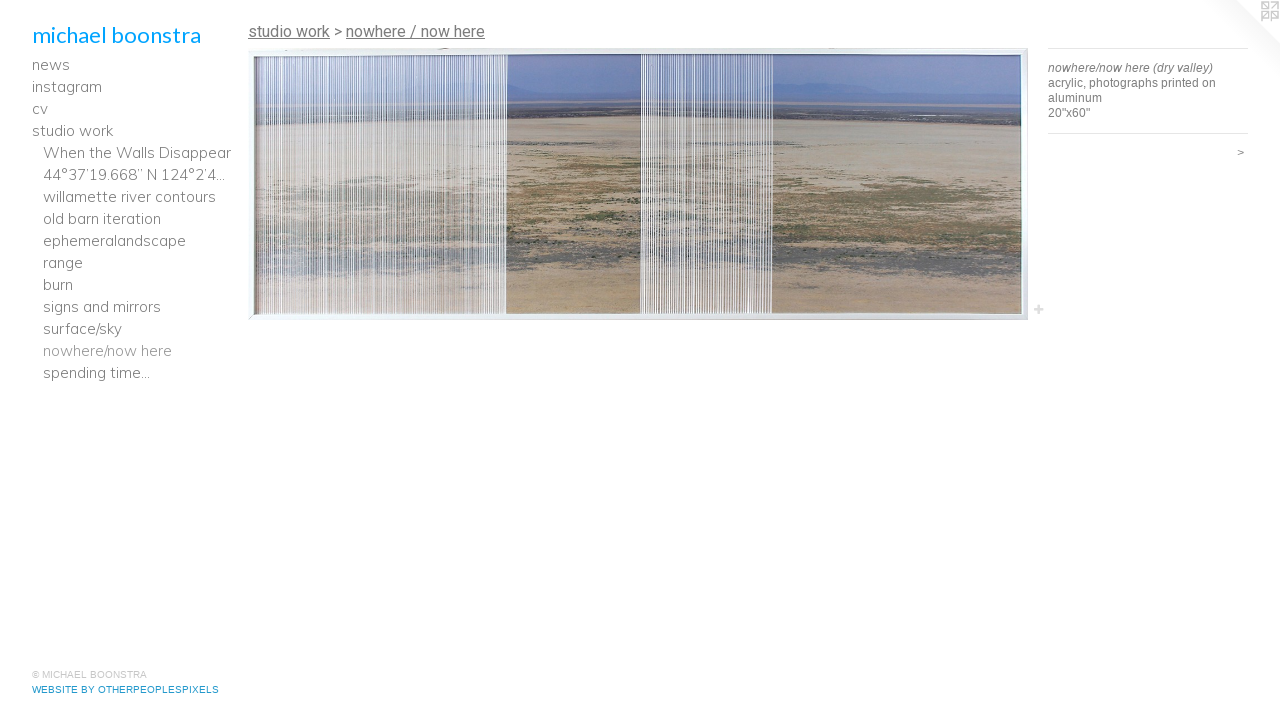

--- FILE ---
content_type: text/html;charset=utf-8
request_url: https://michaelboonstra.com/artwork/4470597-nowhere%2Fnow%20here%20%28dry%20valley%29.html
body_size: 3833
content:
<!doctype html><html class="no-js a-image mobile-title-align--center has-mobile-menu-link--above p-artwork has-page-nav l-bricks mobile-menu-align--center has-wall-text "><head><meta charset="utf-8" /><meta content="IE=edge" http-equiv="X-UA-Compatible" /><meta http-equiv="X-OPP-Site-Id" content="29306" /><meta http-equiv="X-OPP-Revision" content="2780" /><meta http-equiv="X-OPP-Locke-Environment" content="production" /><meta http-equiv="X-OPP-Locke-Release" content="v0.0.141" /><title>michael boonstra</title><link rel="canonical" href="https://michaelboonstra.com/artwork/4470597-nowhere%2fnow%20here%20%28dry%20valley%29.html" /><meta content="website" property="og:type" /><meta property="og:url" content="https://michaelboonstra.com/artwork/4470597-nowhere%2fnow%20here%20%28dry%20valley%29.html" /><meta property="og:title" content="nowhere/now here (dry valley)" /><meta content="width=device-width, initial-scale=1" name="viewport" /><link type="text/css" rel="stylesheet" href="//cdnjs.cloudflare.com/ajax/libs/normalize/3.0.2/normalize.min.css" /><link type="text/css" rel="stylesheet" media="only all" href="//maxcdn.bootstrapcdn.com/font-awesome/4.3.0/css/font-awesome.min.css" /><link type="text/css" rel="stylesheet" media="not all and (min-device-width: 600px) and (min-device-height: 600px)" href="/release/locke/production/v0.0.141/css/small.css" /><link type="text/css" rel="stylesheet" media="only all and (min-device-width: 600px) and (min-device-height: 600px)" href="/release/locke/production/v0.0.141/css/large-bricks.css" /><link type="text/css" rel="stylesheet" media="not all and (min-device-width: 600px) and (min-device-height: 600px)" href="/r17676488260000002780/css/small-site.css" /><link type="text/css" rel="stylesheet" media="only all and (min-device-width: 600px) and (min-device-height: 600px)" href="/r17676488260000002780/css/large-site.css" /><link type="text/css" rel="stylesheet" media="only all and (min-device-width: 600px) and (min-device-height: 600px)" href="//fonts.googleapis.com/css?family=Lato:400" /><link type="text/css" rel="stylesheet" media="only all and (min-device-width: 600px) and (min-device-height: 600px)" href="//fonts.googleapis.com/css?family=Roboto" /><link type="text/css" rel="stylesheet" media="only all and (min-device-width: 600px) and (min-device-height: 600px)" href="//fonts.googleapis.com/css?family=Muli:300" /><link type="text/css" rel="stylesheet" media="not all and (min-device-width: 600px) and (min-device-height: 600px)" href="//fonts.googleapis.com/css?family=Muli:300&amp;text=MENUHomenwsitagrcvud%20k" /><link type="text/css" rel="stylesheet" media="not all and (min-device-width: 600px) and (min-device-height: 600px)" href="//fonts.googleapis.com/css?family=Lato:400&amp;text=michael%20bonstr" /><script>window.OPP = window.OPP || {};
OPP.modernMQ = 'only all';
OPP.smallMQ = 'not all and (min-device-width: 600px) and (min-device-height: 600px)';
OPP.largeMQ = 'only all and (min-device-width: 600px) and (min-device-height: 600px)';
OPP.downURI = '/x/3/0/6/29306/.down';
OPP.gracePeriodURI = '/x/3/0/6/29306/.grace_period';
OPP.imgL = function (img) {
  !window.lazySizes && img.onerror();
};
OPP.imgE = function (img) {
  img.onerror = img.onload = null;
  img.src = img.getAttribute('data-src');
  //img.srcset = img.getAttribute('data-srcset');
};</script><script src="/release/locke/production/v0.0.141/js/modernizr.js"></script><script src="/release/locke/production/v0.0.141/js/masonry.js"></script><script src="/release/locke/production/v0.0.141/js/respimage.js"></script><script src="/release/locke/production/v0.0.141/js/ls.aspectratio.js"></script><script src="/release/locke/production/v0.0.141/js/lazysizes.js"></script><script src="/release/locke/production/v0.0.141/js/large.js"></script><script src="/release/locke/production/v0.0.141/js/hammer.js"></script><script>if (!Modernizr.mq('only all')) { document.write('<link type="text/css" rel="stylesheet" href="/release/locke/production/v0.0.141/css/minimal.css">') }</script><meta name="google-site-verification" content="UEvP23liX4pm3B9c9cJLViRP6wxFaLmqWYwb8m1gNzI" /><style>.media-max-width {
  display: block;
}

@media (min-height: 1404px) {

  .media-max-width {
    max-width: 3414.0px;
  }

}

@media (max-height: 1404px) {

  .media-max-width {
    max-width: 243.0402010050251vh;
  }

}</style><script>(function(i,s,o,g,r,a,m){i['GoogleAnalyticsObject']=r;i[r]=i[r]||function(){
(i[r].q=i[r].q||[]).push(arguments)},i[r].l=1*new Date();a=s.createElement(o),
m=s.getElementsByTagName(o)[0];a.async=1;a.src=g;m.parentNode.insertBefore(a,m)
})(window,document,'script','//www.google-analytics.com/analytics.js','ga');
ga('create', 'UA-27594552-1', 'auto');
ga('send', 'pageview');</script></head><body><nav class=" hidden--large"><a id="mobile-menu-link" class="mobile-menu-link hidden--no-js hidden--large">MENU</a><ul class=" site-nav"><li class="nav-item nav-home "><a class="nav-link " href="/home.html">Home</a></li><li class="nav-news nav-item "><a class="nav-link " href="/news.html">news</a></li><li class="nav-outside3 nav-item "><a target="_blank" class="nav-link " href="https://www.instagram.com/michael.boonstra/">instagram</a></li><li class="nav-flex1 nav-item "><a class="nav-link " href="/page/1-cv.html">cv</a></li><li class="nav-item expanded nav-museum "><a class="nav-link " href="/section/228325.html">studio work</a><ul><li class="nav-gallery nav-item expanded "><a class="nav-link " href="/section/545906-when%20the%20walls%20disappear.html">When the Walls Disappear</a></li><li class="nav-gallery nav-item expanded "><a class="nav-link " href="/section/497675-44%c2%b037%e2%80%9919%2e668%e2%80%9d%20N%20124%c2%b02%e2%80%9943%2e86%e2%80%9d%20W%20%28for%20Charles%29%20.html">44°37’19.668” N 124°2’43.86” W (for Charles) </a></li><li class="nav-gallery nav-item expanded "><a class="nav-link " href="/section/515751-willamette%20river%20contours.html">willamette river contours</a></li><li class="nav-gallery nav-item expanded "><a class="nav-link " href="/section/515813-old%20barn%20iteration.html">old barn iteration</a></li><li class="nav-gallery nav-item expanded "><a class="nav-link " href="/section/538697-ephemeralandscape.html">ephemeralandscape</a></li><li class="nav-gallery nav-item expanded "><a class="nav-link " href="/section/497677-range.html">range</a></li><li class="nav-gallery nav-item expanded "><a class="nav-link " href="/section/471911-burn.html">burn</a></li><li class="nav-gallery nav-item expanded "><a class="nav-link " href="/section/497674-signs%20and%20mirrors.html">signs and mirrors</a></li><li class="nav-gallery nav-item expanded "><a class="nav-link " href="/section/515828-surface%2fsky.html">surface/sky</a></li><li class="nav-gallery nav-item expanded "><a class="selected nav-link " href="/section/418147-nowhere%20%2f%20now%20here.html">nowhere/now here</a></li><li class="nav-gallery nav-item expanded "><a class="nav-link " href="/section/418131-spending%20time%20in%20places%20i%27ve%20never%20been%2e%2e%2e.html">spending time...</a></li></ul></li></ul></nav><header id="header"><a class=" site-title" href="/home.html"><span class=" site-title-text u-break-word">michael boonstra</span><div class=" site-title-media"></div></a></header><div class=" content"><nav class=" hidden--small" id="nav"><header><a class=" site-title" href="/home.html"><span class=" site-title-text u-break-word">michael boonstra</span><div class=" site-title-media"></div></a></header><ul class=" site-nav"><li class="nav-item nav-home "><a class="nav-link " href="/home.html">Home</a></li><li class="nav-news nav-item "><a class="nav-link " href="/news.html">news</a></li><li class="nav-outside3 nav-item "><a target="_blank" class="nav-link " href="https://www.instagram.com/michael.boonstra/">instagram</a></li><li class="nav-flex1 nav-item "><a class="nav-link " href="/page/1-cv.html">cv</a></li><li class="nav-item expanded nav-museum "><a class="nav-link " href="/section/228325.html">studio work</a><ul><li class="nav-gallery nav-item expanded "><a class="nav-link " href="/section/545906-when%20the%20walls%20disappear.html">When the Walls Disappear</a></li><li class="nav-gallery nav-item expanded "><a class="nav-link " href="/section/497675-44%c2%b037%e2%80%9919%2e668%e2%80%9d%20N%20124%c2%b02%e2%80%9943%2e86%e2%80%9d%20W%20%28for%20Charles%29%20.html">44°37’19.668” N 124°2’43.86” W (for Charles) </a></li><li class="nav-gallery nav-item expanded "><a class="nav-link " href="/section/515751-willamette%20river%20contours.html">willamette river contours</a></li><li class="nav-gallery nav-item expanded "><a class="nav-link " href="/section/515813-old%20barn%20iteration.html">old barn iteration</a></li><li class="nav-gallery nav-item expanded "><a class="nav-link " href="/section/538697-ephemeralandscape.html">ephemeralandscape</a></li><li class="nav-gallery nav-item expanded "><a class="nav-link " href="/section/497677-range.html">range</a></li><li class="nav-gallery nav-item expanded "><a class="nav-link " href="/section/471911-burn.html">burn</a></li><li class="nav-gallery nav-item expanded "><a class="nav-link " href="/section/497674-signs%20and%20mirrors.html">signs and mirrors</a></li><li class="nav-gallery nav-item expanded "><a class="nav-link " href="/section/515828-surface%2fsky.html">surface/sky</a></li><li class="nav-gallery nav-item expanded "><a class="selected nav-link " href="/section/418147-nowhere%20%2f%20now%20here.html">nowhere/now here</a></li><li class="nav-gallery nav-item expanded "><a class="nav-link " href="/section/418131-spending%20time%20in%20places%20i%27ve%20never%20been%2e%2e%2e.html">spending time...</a></li></ul></li></ul><footer><div class=" copyright">© MICHAEL BOONSTRA</div><div class=" credit"><a href="http://otherpeoplespixels.com/ref/michaelboonstra.com" target="_blank">Website by OtherPeoplesPixels</a></div></footer></nav><main id="main"><a class=" logo hidden--small" href="http://otherpeoplespixels.com/ref/michaelboonstra.com" title="Website by OtherPeoplesPixels" target="_blank"></a><div class=" page clearfix media-max-width"><h1 class="parent-title title"><a href="/section/228325.html" class="root title-segment hidden--small">studio work</a><span class=" title-sep hidden--small"> &gt; </span><a class=" title-segment" href="/section/418147-nowhere%20%2f%20now%20here.html">nowhere / now here</a></h1><div class=" media-and-info"><div class=" page-media-wrapper media"><a class=" page-media" title="nowhere/now here (dry valley)" href="/artwork/4483374-nowhere%2fnow%20here%20%28edge%20of%2e%2e%2e%29.html" id="media"><img data-aspectratio="3414/1194" class="u-img " alt="Michael Boonstra, Oregon artist, line drawing on photograph of landscape" src="//img-cache.oppcdn.com/fixed/29306/assets/lQUMRimYpJ0nMPq6.jpg" srcset="//img-cache.oppcdn.com/img/v1.0/s:29306/t:QkxBTksrVEVYVCtIRVJF/p:12/g:tl/o:2.5/a:50/q:90/3414x1194-lQUMRimYpJ0nMPq6.jpg/3414x1194/d282b8d4f12c8881cc7653e3541c71f6.jpg 3414w,
//img-cache.oppcdn.com/img/v1.0/s:29306/t:QkxBTksrVEVYVCtIRVJF/p:12/g:tl/o:2.5/a:50/q:90/2520x1220-lQUMRimYpJ0nMPq6.jpg/2520x881/a5c569724493856595c4597fcc812b07.jpg 2520w,
//img-cache.oppcdn.com/img/v1.0/s:29306/t:QkxBTksrVEVYVCtIRVJF/p:12/g:tl/o:2.5/a:50/q:90/1880x830-lQUMRimYpJ0nMPq6.jpg/1880x657/6c5e167a31b96b2377603f57ae6cac38.jpg 1880w,
//img-cache.oppcdn.com/img/v1.0/s:29306/t:QkxBTksrVEVYVCtIRVJF/p:12/g:tl/o:2.5/a:50/q:90/1640x830-lQUMRimYpJ0nMPq6.jpg/1640x573/9442fbf0cdc2d3ba10ee68ec8be143d4.jpg 1640w,
//img-cache.oppcdn.com/img/v1.0/s:29306/t:QkxBTksrVEVYVCtIRVJF/p:12/g:tl/o:2.5/a:50/q:90/1400x720-lQUMRimYpJ0nMPq6.jpg/1400x489/5cf1f8df8ac23f0ad018e51d1e962114.jpg 1400w,
//img-cache.oppcdn.com/img/v1.0/s:29306/t:QkxBTksrVEVYVCtIRVJF/p:12/g:tl/o:2.5/a:50/q:90/1240x588-lQUMRimYpJ0nMPq6.jpg/1240x433/ef9a30ac9ca24252fa8a851fe0994bb8.jpg 1240w,
//img-cache.oppcdn.com/img/v1.0/s:29306/t:QkxBTksrVEVYVCtIRVJF/p:12/g:tl/o:2.5/a:50/q:90/984x588-lQUMRimYpJ0nMPq6.jpg/984x344/1f1fab12806b93f4e12299302aa7f81e.jpg 984w,
//img-cache.oppcdn.com/fixed/29306/assets/lQUMRimYpJ0nMPq6.jpg 640w" sizes="(max-device-width: 599px) 100vw,
(max-device-height: 599px) 100vw,
(max-width: 640px) 640px,
(max-height: 223px) 640px,
(max-width: 984px) 984px,
(max-height: 344px) 984px,
(max-width: 1240px) 1240px,
(max-height: 433px) 1240px,
(max-width: 1400px) 1400px,
(max-height: 489px) 1400px,
(max-width: 1640px) 1640px,
(max-height: 573px) 1640px,
(max-width: 1880px) 1880px,
(max-height: 657px) 1880px,
(max-width: 2520px) 2520px,
(max-height: 881px) 2520px,
3414px" /></a><a class=" zoom-corner" style="display: none" id="zoom-corner"><span class=" zoom-icon fa fa-search-plus"></span></a><div class="share-buttons a2a_kit social-icons hidden--small" data-a2a-title="nowhere/now here (dry valley)" data-a2a-url="https://michaelboonstra.com/artwork/4470597-nowhere%2fnow%20here%20%28dry%20valley%29.html"><a target="_blank" class="u-img-link share-button a2a_dd " href="https://www.addtoany.com/share_save"><span class="social-icon share fa-plus fa "></span></a></div></div><div class=" info border-color"><div class=" wall-text border-color"><div class=" wt-item wt-title">nowhere/now here (dry valley)</div><div class=" wt-item wt-media">acrylic, photographs printed on aluminum</div><div class=" wt-item wt-dimensions">20"x60"</div></div><div class=" page-nav hidden--small border-color clearfix"><a class=" next" id="artwork-next" href="/artwork/4483374-nowhere%2fnow%20here%20%28edge%20of%2e%2e%2e%29.html"><span class=" m-hover-show">next</span> &gt;</a></div></div></div><div class="share-buttons a2a_kit social-icons hidden--large" data-a2a-title="nowhere/now here (dry valley)" data-a2a-url="https://michaelboonstra.com/artwork/4470597-nowhere%2fnow%20here%20%28dry%20valley%29.html"><a target="_blank" class="u-img-link share-button a2a_dd " href="https://www.addtoany.com/share_save"><span class="social-icon share fa-plus fa "></span></a></div></div></main></div><footer><div class=" copyright">© MICHAEL BOONSTRA</div><div class=" credit"><a href="http://otherpeoplespixels.com/ref/michaelboonstra.com" target="_blank">Website by OtherPeoplesPixels</a></div></footer><div class=" modal zoom-modal" style="display: none" id="zoom-modal"><style>@media (min-aspect-ratio: 569/199) {

  .zoom-media {
    width: auto;
    max-height: 1194px;
    height: 100%;
  }

}

@media (max-aspect-ratio: 569/199) {

  .zoom-media {
    height: auto;
    max-width: 3414px;
    width: 100%;
  }

}
@supports (object-fit: contain) {
  img.zoom-media {
    object-fit: contain;
    width: 100%;
    height: 100%;
    max-width: 3414px;
    max-height: 1194px;
  }
}</style><div class=" zoom-media-wrapper"><img onerror="OPP.imgE(this);" onload="OPP.imgL(this);" data-src="//img-cache.oppcdn.com/fixed/29306/assets/lQUMRimYpJ0nMPq6.jpg" data-srcset="//img-cache.oppcdn.com/img/v1.0/s:29306/t:QkxBTksrVEVYVCtIRVJF/p:12/g:tl/o:2.5/a:50/q:90/3414x1194-lQUMRimYpJ0nMPq6.jpg/3414x1194/d282b8d4f12c8881cc7653e3541c71f6.jpg 3414w,
//img-cache.oppcdn.com/img/v1.0/s:29306/t:QkxBTksrVEVYVCtIRVJF/p:12/g:tl/o:2.5/a:50/q:90/2520x1220-lQUMRimYpJ0nMPq6.jpg/2520x881/a5c569724493856595c4597fcc812b07.jpg 2520w,
//img-cache.oppcdn.com/img/v1.0/s:29306/t:QkxBTksrVEVYVCtIRVJF/p:12/g:tl/o:2.5/a:50/q:90/1880x830-lQUMRimYpJ0nMPq6.jpg/1880x657/6c5e167a31b96b2377603f57ae6cac38.jpg 1880w,
//img-cache.oppcdn.com/img/v1.0/s:29306/t:QkxBTksrVEVYVCtIRVJF/p:12/g:tl/o:2.5/a:50/q:90/1640x830-lQUMRimYpJ0nMPq6.jpg/1640x573/9442fbf0cdc2d3ba10ee68ec8be143d4.jpg 1640w,
//img-cache.oppcdn.com/img/v1.0/s:29306/t:QkxBTksrVEVYVCtIRVJF/p:12/g:tl/o:2.5/a:50/q:90/1400x720-lQUMRimYpJ0nMPq6.jpg/1400x489/5cf1f8df8ac23f0ad018e51d1e962114.jpg 1400w,
//img-cache.oppcdn.com/img/v1.0/s:29306/t:QkxBTksrVEVYVCtIRVJF/p:12/g:tl/o:2.5/a:50/q:90/1240x588-lQUMRimYpJ0nMPq6.jpg/1240x433/ef9a30ac9ca24252fa8a851fe0994bb8.jpg 1240w,
//img-cache.oppcdn.com/img/v1.0/s:29306/t:QkxBTksrVEVYVCtIRVJF/p:12/g:tl/o:2.5/a:50/q:90/984x588-lQUMRimYpJ0nMPq6.jpg/984x344/1f1fab12806b93f4e12299302aa7f81e.jpg 984w,
//img-cache.oppcdn.com/fixed/29306/assets/lQUMRimYpJ0nMPq6.jpg 640w" data-sizes="(max-device-width: 599px) 100vw,
(max-device-height: 599px) 100vw,
(max-width: 640px) 640px,
(max-height: 223px) 640px,
(max-width: 984px) 984px,
(max-height: 344px) 984px,
(max-width: 1240px) 1240px,
(max-height: 433px) 1240px,
(max-width: 1400px) 1400px,
(max-height: 489px) 1400px,
(max-width: 1640px) 1640px,
(max-height: 573px) 1640px,
(max-width: 1880px) 1880px,
(max-height: 657px) 1880px,
(max-width: 2520px) 2520px,
(max-height: 881px) 2520px,
3414px" class="zoom-media lazyload hidden--no-js " alt="Michael Boonstra, Oregon artist, line drawing on photograph of landscape" /><noscript><img class="zoom-media " alt="Michael Boonstra, Oregon artist, line drawing on photograph of landscape" src="//img-cache.oppcdn.com/fixed/29306/assets/lQUMRimYpJ0nMPq6.jpg" /></noscript></div></div><div class=" offline"></div><script src="/release/locke/production/v0.0.141/js/small.js"></script><script src="/release/locke/production/v0.0.141/js/artwork.js"></script><script>var a2a_config = a2a_config || {};a2a_config.prioritize = ['facebook','twitter','linkedin','googleplus','pinterest','instagram','tumblr','share'];a2a_config.onclick = 1;(function(){  var a = document.createElement('script');  a.type = 'text/javascript'; a.async = true;  a.src = '//static.addtoany.com/menu/page.js';  document.getElementsByTagName('head')[0].appendChild(a);})();</script><script>window.oppa=window.oppa||function(){(oppa.q=oppa.q||[]).push(arguments)};oppa('config','pathname','production/v0.0.141/29306');oppa('set','g','true');oppa('set','l','bricks');oppa('set','p','artwork');oppa('set','a','image');oppa('rect','m','media','main');oppa('send');</script><script async="" src="/release/locke/production/v0.0.141/js/analytics.js"></script><script src="https://otherpeoplespixels.com/static/enable-preview.js"></script></body></html>

--- FILE ---
content_type: text/css;charset=utf-8
request_url: https://michaelboonstra.com/r17676488260000002780/css/large-site.css
body_size: 495
content:
body {
  background-color: #ffffff;
  font-weight: normal;
  font-style: normal;
  font-family: "Lucida Sans Unicode", "Lucida Grande", sans-serif;
}

body {
  color: #808080;
}

main a {
  color: #2499cc;
}

main a:hover {
  text-decoration: underline;
  color: #45b0de;
}

main a:visited {
  color: #45b0de;
}

.site-title, .mobile-menu-icon {
  color: #00A4FF;
}

.site-nav, .mobile-menu-link, nav:before, nav:after {
  color: #7d7d7d;
}

.site-nav a {
  color: #7d7d7d;
}

.site-nav a:hover {
  text-decoration: none;
  color: #979797;
}

.site-nav a:visited {
  color: #7d7d7d;
}

.site-nav a.selected {
  color: #979797;
}

.site-nav:hover a.selected {
  color: #7d7d7d;
}

footer {
  color: #c7c7c7;
}

footer a {
  color: #2499cc;
}

footer a:hover {
  text-decoration: underline;
  color: #45b0de;
}

footer a:visited {
  color: #45b0de;
}

.title, .news-item-title, .flex-page-title {
  color: #7d7d7d;
}

.title a {
  color: #7d7d7d;
}

.title a:hover {
  text-decoration: none;
  color: #979797;
}

.title a:visited {
  color: #7d7d7d;
}

.hr, .hr-before:before, .hr-after:after, .hr-before--small:before, .hr-before--large:before, .hr-after--small:after, .hr-after--large:after {
  border-top-color: #e6e6e6;
}

.button {
  background: #2499cc;
  color: #ffffff;
}

.social-icon {
  background-color: #808080;
  color: #ffffff;
}

.welcome-modal {
  background-color: #FFFFFF;
}

.share-button .social-icon {
  color: #808080;
}

.site-title {
  font-family: "Lato", sans-serif;
  font-style: normal;
  font-weight: 400;
}

.site-nav {
  font-family: "Muli", sans-serif;
  font-style: normal;
  font-weight: 300;
}

.section-title, .parent-title, .news-item-title, .link-name, .preview-placeholder, .preview-image, .flex-page-title {
  font-family: "Roboto", sans-serif;
  font-style: normal;
  font-weight: 400;
}

body {
  font-size: 12px;
}

.site-title {
  font-size: 22px;
}

.site-nav {
  font-size: 15px;
}

.title, .news-item-title, .link-name, .flex-page-title {
  font-size: 16px;
}

.border-color {
  border-color: hsla(0, 0%, 50.19608%, 0.2);
}

.p-artwork .page-nav a {
  color: #808080;
}

.p-artwork .page-nav a:hover {
  text-decoration: none;
  color: #808080;
}

.p-artwork .page-nav a:visited {
  color: #808080;
}

.wordy {
  text-align: left;
}

--- FILE ---
content_type: text/css;charset=utf-8
request_url: https://michaelboonstra.com/r17676488260000002780/css/small-site.css
body_size: 365
content:
body {
  background-color: #ffffff;
  font-weight: normal;
  font-style: normal;
  font-family: "Lucida Sans Unicode", "Lucida Grande", sans-serif;
}

body {
  color: #808080;
}

main a {
  color: #2499cc;
}

main a:hover {
  text-decoration: underline;
  color: #45b0de;
}

main a:visited {
  color: #45b0de;
}

.site-title, .mobile-menu-icon {
  color: #00A4FF;
}

.site-nav, .mobile-menu-link, nav:before, nav:after {
  color: #7d7d7d;
}

.site-nav a {
  color: #7d7d7d;
}

.site-nav a:hover {
  text-decoration: none;
  color: #979797;
}

.site-nav a:visited {
  color: #7d7d7d;
}

.site-nav a.selected {
  color: #979797;
}

.site-nav:hover a.selected {
  color: #7d7d7d;
}

footer {
  color: #c7c7c7;
}

footer a {
  color: #2499cc;
}

footer a:hover {
  text-decoration: underline;
  color: #45b0de;
}

footer a:visited {
  color: #45b0de;
}

.title, .news-item-title, .flex-page-title {
  color: #7d7d7d;
}

.title a {
  color: #7d7d7d;
}

.title a:hover {
  text-decoration: none;
  color: #979797;
}

.title a:visited {
  color: #7d7d7d;
}

.hr, .hr-before:before, .hr-after:after, .hr-before--small:before, .hr-before--large:before, .hr-after--small:after, .hr-after--large:after {
  border-top-color: #e6e6e6;
}

.button {
  background: #2499cc;
  color: #ffffff;
}

.social-icon {
  background-color: #808080;
  color: #ffffff;
}

.welcome-modal {
  background-color: #FFFFFF;
}

.site-title {
  font-family: "Lato", sans-serif;
  font-style: normal;
  font-weight: 400;
}

nav {
  font-family: "Muli", sans-serif;
  font-style: normal;
  font-weight: 300;
}

.wordy {
  text-align: left;
}

.site-title {
  font-size: 2.125rem;
}

footer .credit a {
  color: #808080;
}

--- FILE ---
content_type: text/css; charset=utf-8
request_url: https://fonts.googleapis.com/css?family=Muli:300&text=MENUHomenwsitagrcvud%20k
body_size: -440
content:
@font-face {
  font-family: 'Muli';
  font-style: normal;
  font-weight: 300;
  src: url(https://fonts.gstatic.com/l/font?kit=7Aulp_0qiz-aVz7u3PJLcUMYOFmQkHk12-m9xmCClSRYR7wcd3AMj0wewVmf_uJ2JFsKnTHs&skey=2b55aa3f2f059b75&v=v34) format('woff2');
}


--- FILE ---
content_type: text/css; charset=utf-8
request_url: https://fonts.googleapis.com/css?family=Lato:400&text=michael%20bonstr
body_size: -421
content:
@font-face {
  font-family: 'Lato';
  font-style: normal;
  font-weight: 400;
  src: url(https://fonts.gstatic.com/l/font?kit=S6uyw4BMUTPHvxw6WQevLinIjL9Wi5wxuqOrY_3eTA&skey=2d58b92a99e1c086&v=v25) format('woff2');
}


--- FILE ---
content_type: text/plain
request_url: https://www.google-analytics.com/j/collect?v=1&_v=j102&a=1836164900&t=pageview&_s=1&dl=https%3A%2F%2Fmichaelboonstra.com%2Fartwork%2F4470597-nowhere%252Fnow%2520here%2520%2528dry%2520valley%2529.html&ul=en-us%40posix&dt=michael%20boonstra&sr=1280x720&vp=1280x720&_u=IEBAAEABAAAAACAAI~&jid=315608791&gjid=1363568477&cid=1675312531.1769019133&tid=UA-27594552-1&_gid=484995288.1769019133&_r=1&_slc=1&z=576483640
body_size: -452
content:
2,cG-9ZD8HH915Z